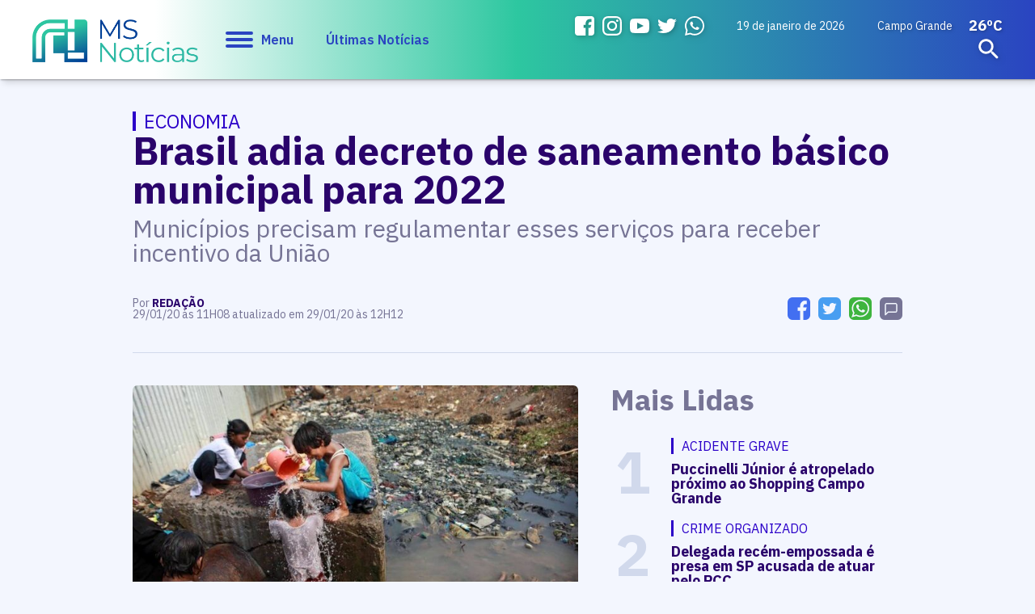

--- FILE ---
content_type: text/html; charset=utf-8
request_url: https://www.msnoticias.com.br/editorias/geral-ms-noticias/brasil-adia-decreto-de-saneamento-basico-municipal-para-2022/95309/
body_size: 15547
content:
<!DOCTYPE html PUBLIC "-//W3C//DTD XHTML 1.0 Transitional//EN" "http://www.w3.org/TR/xhtml1/DTD/xhtml1-transitional.dtd"><html xmlns="http://www.w3.org/1999/xhtml"><head><title>Brasil adia decreto de saneamento básico municipal para 2022 - MS Notícias</title>
<meta name="title" content="Brasil adia decreto de saneamento básico municipal para 2022" /><link rel="canonical" href="https://www.msnoticias.com.br/editorias/geral-ms-noticias/brasil-adia-decreto-de-saneamento-basico-municipal-para-2022/95309/" /><link rel="amphtml" href="https://www.msnoticias.com.br/noticia/amp/95309/brasil-adia-decreto-de-saneamento-basico-municipal-para-2022/" /><meta property="og:title" content="Brasil adia decreto de saneamento básico municipal para 2022"/><meta property="og:image" content="https://cdn.msnoticias.com.br/upload/dn_noticia/2020/01/por-que-ainda-precisamos-falar-sobre-saneamento-basico-800x480.jpg"/><meta property="og:description" content="Municípios precisam regulamentar esses serviços para receber incentivo da União"/><meta name="twitter:card" content="summary_large_image"><meta name="twitter:creator" content="@ms_jornal"><meta name="twitter:title" content="Brasil adia decreto de saneamento básico municipal para 2022"><meta name="twitter:description" content="Municípios precisam regulamentar esses serviços para receber incentivo da União"><meta name="twitter:image" content="https://cdn.msnoticias.com.br/upload/dn_noticia/2020/01/por-que-ainda-precisamos-falar-sobre-saneamento-basico-800x480.jpg"><meta property="fb:admins" content="1947911722026211"/><meta property="fb:admins" content="100005128845077"/><meta name="author" content="https://www.dothnews.com.br" /><meta name="owner" content="dothcom@dothcom.net" /><meta name="robots" content="index,follow"><meta http-equiv="Content-Language" content="pt-br" /><meta http-equiv="Content-Type" content="text/html; charset=utf-8" /><meta charset="UTF-8"><meta name="viewport" content="width=device-width, initial-scale=1, maximum-scale=1, user-scalable=no"><meta name="google-site-verification" content="0iNalQUftv0fC2zG1_zxHZ1pDucFxMmOhN4YG3DZb2M" /><meta name="apple-mobile-web-app-status-bar-style" content="black" /><meta name="apple-mobile-web-app-capable" content="yes" /><base href="https://www.msnoticias.com.br/" /><meta property="fb:pages" content="1400831083470263" /><link rel="apple-touch-icon" sizes="57x57" href="//www.msnoticias.com.br/application/themes/msnoticias.com.br/gfx/favicon-v2/apple-icon-57x57.png"><link rel="apple-touch-icon" sizes="60x60" href="//www.msnoticias.com.br/application/themes/msnoticias.com.br/gfx/favicon-v2/apple-icon-60x60.png"><link rel="apple-touch-icon" sizes="72x72" href="//www.msnoticias.com.br/application/themes/msnoticias.com.br/gfx/favicon-v2/apple-icon-72x72.png"><link rel="apple-touch-icon" sizes="76x76" href="//www.msnoticias.com.br/application/themes/msnoticias.com.br/gfx/favicon-v2/apple-icon-76x76.png"><link rel="apple-touch-icon" sizes="114x114" href="//www.msnoticias.com.br/application/themes/msnoticias.com.br/gfx/favicon-v2/apple-icon-114x114.png"><link rel="apple-touch-icon" sizes="120x120" href="//www.msnoticias.com.br/application/themes/msnoticias.com.br/gfx/favicon-v2/apple-icon-120x120.png"><link rel="apple-touch-icon" sizes="144x144" href="//www.msnoticias.com.br/application/themes/msnoticias.com.br/gfx/favicon-v2/apple-icon-144x144.png"><link rel="apple-touch-icon" sizes="152x152" href="//www.msnoticias.com.br/application/themes/msnoticias.com.br/gfx/favicon-v2/apple-icon-152x152.png"><link rel="apple-touch-icon" sizes="180x180" href="//www.msnoticias.com.br/application/themes/msnoticias.com.br/gfx/favicon-v2/apple-icon-180x180.png"><link rel="icon" type="image/png" sizes="192x192"  href="//www.msnoticias.com.br/application/themes/msnoticias.com.br/gfx/favicon-v2/android-icon-192x192.png"><link rel="icon" type="image/png" sizes="32x32" href="//www.msnoticias.com.br/application/themes/msnoticias.com.br/gfx/favicon-v2/favicon-32x32.png"><link rel="icon" type="image/png" sizes="96x96" href="//www.msnoticias.com.br/application/themes/msnoticias.com.br/gfx/favicon-v2/favicon-96x96.png"><link rel="icon" type="image/png" sizes="16x16" href="//www.msnoticias.com.br/application/themes/msnoticias.com.br/gfx/favicon-v2/favicon-16x16.png"><link href="//www.msnoticias.com.br/application/themes/msnoticias.com.br/gfx/favicon-v2/iphone5_splash.png" media="(device-width: 320px) and (device-height: 568px) and (-webkit-device-pixel-ratio: 2)" rel="apple-touch-startup-image" /><link href="//www.msnoticias.com.br/application/themes/msnoticias.com.br/gfx/favicon-v2/iphone6_splash.png" media="(device-width: 375px) and (device-height: 667px) and (-webkit-device-pixel-ratio: 2)" rel="apple-touch-startup-image" /><link href="//www.msnoticias.com.br/application/themes/msnoticias.com.br/gfx/favicon-v2/iphoneplus_splash.png" media="(device-width: 621px) and (device-height: 1104px) and (-webkit-device-pixel-ratio: 3)" rel="apple-touch-startup-image" /><link href="//www.msnoticias.com.br/application/themes/msnoticias.com.br/gfx/favicon-v2/iphonex_splash.png" media="(device-width: 375px) and (device-height: 812px) and (-webkit-device-pixel-ratio: 3)" rel="apple-touch-startup-image" /><link href="//www.msnoticias.com.br/application/themes/msnoticias.com.br/gfx/favicon-v2/iphonexr_splash.png" media="(device-width: 414px) and (device-height: 896px) and (-webkit-device-pixel-ratio: 2)" rel="apple-touch-startup-image" /><link href="//www.msnoticias.com.br/application/themes/msnoticias.com.br/gfx/favicon-v2/iphonexsmax_splash.png" media="(device-width: 414px) and (device-height: 896px) and (-webkit-device-pixel-ratio: 3)" rel="apple-touch-startup-image" /><link href="//www.msnoticias.com.br/application/themes/msnoticias.com.br/gfx/favicon-v2/ipad_splash.png" media="(device-width: 768px) and (device-height: 1024px) and (-webkit-device-pixel-ratio: 2)" rel="apple-touch-startup-image" /><link href="//www.msnoticias.com.br/application/themes/msnoticias.com.br/gfx/favicon-v2/ipadpro1_splash.png" media="(device-width: 834px) and (device-height: 1112px) and (-webkit-device-pixel-ratio: 2)" rel="apple-touch-startup-image" /><link href="//www.msnoticias.com.br/application/themes/msnoticias.com.br/gfx/favicon-v2/ipadpro3_splash.png" media="(device-width: 834px) and (device-height: 1194px) and (-webkit-device-pixel-ratio: 2)" rel="apple-touch-startup-image" /><link href="//www.msnoticias.com.br/application/themes/msnoticias.com.br/gfx/favicon-v2/ipadpro2_splash.png" media="(device-width: 1024px) and (device-height: 1366px) and (-webkit-device-pixel-ratio: 2)" rel="apple-touch-startup-image" /><meta name="msapplication-TileColor" content="#f3f6fe"><meta name="msapplication-TileImage" content="//www.msnoticias.com.br/application/themes/msnoticias.com.br/gfx/favicon-v2/ms-icon-144x144.png"><meta name="theme-color" content="#f3f6fe"><script type="text/javascript">SITE_URL = 'https://www.msnoticias.com.br/';STATIC_URL = 'https://www.msnoticias.com.br/application/themes/msnoticias.com.br/';CDN_URL = 'https://cdn.msnoticias.com.br/';CSRF_NAME = 'csrf_test_name';CSRF_HASH = '32c137180a3e3c0498f4b3b0eaef5603';var tmp_id = '';</script><link href="https://www.msnoticias.com.br/application/themes/msnoticias.com.br/gfx/faviconv2.ico" rel="SHORTCUT ICON" type="image/x-icon" /><!--BLOCO DE HEAD ADICIONAL--><!--CSS--><link rel="stylesheet" type="text/css" href="https://www.msnoticias.com.br/application/themes/msnoticias.com.br/css/padrao_v1560.css" media="all" /><link rel="stylesheet" type="text/css" href="//www.msnoticias.com.br/application/themes/msnoticias.com.br/js/fancybox-3.5.7/dist/jquery.fancybox.min.css"><style>.dv_carregar_noticias{min-height: 1px;}</style>
<style>
.dn_noticiasRelacionadas div.area{
	width: 300px;
}
.dn_noticiasRelacionadas div.area small a h3{
	display:block;
	margin-top:20px!important;
}
</style>
<!-- JS --><script src="https://www.msnoticias.com.br/application/themes/msnoticias.com.br/js/jquery-2.1.4.min.js"></script><script type="text/javascript" src="//www.msnoticias.com.br/application/themes/msnoticias.com.br/js/fancybox-3.5.7/dist/jquery.fancybox.min.js"></script><script async defer src="https://www.msnoticias.com.br/application/themes/msnoticias.com.br/js/jquery.validate.min.js"></script><script async defer src="https://www.msnoticias.com.br/application/themes/msnoticias.com.br/js/jquery.maskedinput.min.js"></script><script async defer src="https://www.msnoticias.com.br/application/themes/msnoticias.com.br/js/swfobject.js"></script><script async defer src="https://www.msnoticias.com.br/application/themes/msnoticias.com.br/js/jquery-ui/jquery.ui.widget.min.js"></script><script async defer src="https://www.msnoticias.com.br/application/themes/msnoticias.com.br/js/fileupload/jquery.iframe-transport.js"></script><script async defer src="https://www.msnoticias.com.br/application/themes/msnoticias.com.br/js/padrao_v1560.js"></script><script async defer src="https://apis.google.com/js/platform.js"></script><script>!function(d,s,id){var js,fjs=d.getElementsByTagName(s)[0],p=/^http:/.test(d.location)?'http':'https';if(!d.getElementById(id)){js=d.createElement(s);js.id=id;js.src=p+'://platform.twitter.com/widgets.js';fjs.parentNode.insertBefore(js,fjs);}}(document, 'script', 'twitter-wjs');</script>
	<script src="https://www.msnoticias.com.br/application/themes/msnoticias.com.br/js/jquery.appear.js?v=1560"></script>
<script async src="https://pagead2.googlesyndication.com/pagead/js/adsbygoogle.js?client=ca-pub-5602600575625288" crossorigin="anonymous"></script></head><body class="bodyTag"><a href="javascript:void(0);" class="fechaMenu"></a><!-- <script>

(function(i,s,o,g,r,a,m){i['GoogleAnalyticsObject']=r;i[r]=i[r]||function(){
(i[r].q=i[r].q||[]).push(arguments)},i[r].l=1*new Date();a=s.createElement(o),
m=s.getElementsByTagName(o)[0];a.async=1;a.src=g;m.parentNode.insertBefore(a,m)
})(window,document,'script','//www.google-analytics.com/analytics.js','ga');
ga('create', 'UA-58794115-1', 'auto');
ga('send', 'pageview');

</script> -->

<!-- Global site tag (gtag.js) - Google Analytics -->
<script async src="https://www.googletagmanager.com/gtag/js?id=UA-58794115-1"></script>
<script>

  window.dataLayer = window.dataLayer || [];
  function gtag(){dataLayer.push(arguments);}
  gtag('js', new Date());

  gtag('config', 'UA-58794115-1');
  gtag('config', 'G-MT19B5GKWC');

</script>

<!-- Google Tag Manager -->
<noscript><iframe src="//www.googletagmanager.com/ns.html?id=GTM-NCCHN8"
height="0" width="0" loading="lazy" style="display:none;visibility:hidden"></iframe></noscript>
<script>

(function(w,d,s,l,i){w[l]=w[l]||[];w[l].push({'gtm.start':
new Date().getTime(),event:'gtm.js'});var f=d.getElementsByTagName(s)[0],
j=d.createElement(s),dl=l!='dataLayer'?'&l='+l:'';j.async=true;j.src=
'//www.googletagmanager.com/gtm.js?id='+i+dl;f.parentNode.insertBefore(j,f);
})(window,document,'script','dataLayer','GTM-NCCHN8');

</script>
<!-- End Google Tag Manager --><div id="fb-root"></div>
<script async defer crossorigin="anonymous" src="https://connect.facebook.net/pt_BR/sdk.js#xfbml=1&version=v7.0" nonce="mNQWumkl"></script>
<header id="topo"><div class="container left middle"><div class="grid_1-5 left middle"><h1 class="logo"><a href="https://www.msnoticias.com.br/" class="logoMs" title="MS Notícias"><img src="https://www.msnoticias.com.br/application/themes/msnoticias.com.br/gfx/logo-ms-noticias.png" alt="MS Notícias"></a></h1><a href="javascript:void(0);" class="menuIcon"><div><span></span></div>Menu</a><a href="/ultimas-noticias/" class="ultNoticias">Últimas Notícias</a></div><div class="grid_1-5 right middle"><ul class="midiasTopo"><li><a href="https://www.facebook.com/msnoticiasonline/" target="_blank" class="face"><svg viewBox="0 0 20 20"><path fill-rule="evenodd" clip-rule="evenodd" d="M16.996,0H3C1.344,0,0,1.343,0,3v14c0,1.657,1.344,3,3,3h8v-8H9V9h2V8c0-2.575,1.7-5,3.996-5C16.096,3,16,3,17,3v3h-1.004C14.748,6,14,6.749,14,8v1h2.996l-1,3H14v8h2.996C18.652,20,20,18.657,20,17V3C20,1.343,18.652,0,16.996,0z"></path></svg></a></li><li><a href="https://www.instagram.com/msnoticias.site/" target="_blank" class="instagram"><svg viewBox="0 123.305 595.279 595.268"><path d="M492.237,262.065c0,19.728-15.994,35.717-35.717,35.717    c-19.724,0-35.718-15.989-35.718-35.717c0-19.728,15.994-35.717,35.718-35.717C476.247,226.349,492.237,242.338,492.237,262.065z     M297.64,520.157c-54.793,0-99.212-44.419-99.212-99.212c0-54.794,44.418-99.212,99.212-99.212s99.212,44.418,99.212,99.212    C396.852,475.738,352.434,520.157,297.64,520.157z M297.64,268.102c-84.413,0-152.843,68.43-152.843,152.843    c0,84.413,68.43,152.843,152.843,152.843s152.843-68.43,152.843-152.843C450.483,336.532,382.053,268.102,297.64,268.102z     M297.64,176.936c79.475,0,88.888,0.302,120.27,1.735c29.021,1.325,44.781,6.171,55.269,10.25    c13.892,5.399,23.807,11.85,34.224,22.267c10.418,10.413,16.868,20.328,22.268,34.224c4.074,10.487,8.925,26.249,10.25,55.268    c1.433,31.387,1.734,40.8,1.734,120.274c0,79.475-0.302,88.888-1.734,120.271c-1.325,29.02-6.172,44.78-10.25,55.268    c-5.399,13.892-11.85,23.807-22.268,34.224c-10.412,10.418-20.328,16.868-34.224,22.268c-10.487,4.074-26.248,8.925-55.269,10.25    c-31.382,1.433-40.795,1.734-120.27,1.734c-79.479,0-88.892-0.302-120.274-1.734c-29.02-1.325-44.78-6.171-55.268-10.25    c-13.892-5.399-23.807-11.85-34.225-22.268c-10.412-10.412-16.867-20.327-22.267-34.224c-4.074-10.487-8.925-26.248-10.25-55.268    c-1.433-31.388-1.735-40.801-1.735-120.271c0-79.474,0.303-88.887,1.735-120.274c1.325-29.02,6.171-44.781,10.25-55.268    c5.399-13.891,11.85-23.806,22.267-34.224c10.413-10.417,20.328-16.868,34.225-22.267c10.487-4.074,26.248-8.925,55.268-10.25    C208.753,177.238,218.165,176.936,297.64,176.936z M297.64,123.305c-80.832,0-90.971,0.344-122.716,1.791    c-31.68,1.447-53.319,6.479-72.247,13.836c-19.575,7.604-36.173,17.784-52.72,34.331c-16.547,16.547-26.728,33.146-34.331,52.72    c-7.357,18.933-12.39,40.567-13.836,72.248C0.344,329.974,0,340.112,0,420.945c0,80.832,0.344,90.971,1.79,122.716    c1.446,31.68,6.479,53.314,13.836,72.247c7.604,19.575,17.784,36.173,34.331,52.72s33.145,26.723,52.72,34.331    c18.933,7.357,40.567,12.39,72.247,13.836c31.745,1.446,41.884,1.79,122.716,1.79c80.833,0,90.971-0.344,122.716-1.79    c31.681-1.446,53.315-6.479,72.248-13.836c19.574-7.608,36.172-17.784,52.719-34.331s26.723-33.145,34.331-52.72    c7.357-18.933,12.39-40.567,13.836-72.247c1.446-31.745,1.79-41.884,1.79-122.716c0-80.833-0.344-90.971-1.79-122.716    c-1.446-31.68-6.479-53.315-13.836-72.248c-7.608-19.574-17.783-36.172-34.331-52.72c-16.547-16.547-33.145-26.722-52.719-34.331    c-18.933-7.357-40.567-12.389-72.248-13.836C388.611,123.649,378.473,123.305,297.64,123.305z"></path></svg></a></li><li><a href="https://www.youtube.com/@sitemsnoticias" target="_blank" class="youtube"><svg xmlns="http://www.w3.org/2000/svg" width="24" height="24" viewBox="0 0 24 24"><path d="M19.615 3.184c-3.604-.246-11.631-.245-15.23 0-3.897.266-4.356 2.62-4.385 8.816.029 6.185.484 8.549 4.385 8.816 3.6.245 11.626.246 15.23 0 3.897-.266 4.356-2.62 4.385-8.816-.029-6.185-.484-8.549-4.385-8.816zm-10.615 12.816v-8l8 3.993-8 4.007z"/></svg></a></li><li><a href="https://twitter.com/msnoticias_ms" target="_blank" class="twitter"><svg viewBox="0 0 20 20"><path d="M17.959,6.237c0.008,0.16,0.012,0.325,0.012,0.488c0,5.005-4.129,10.774-11.682,10.774c-2.318,0-4.479-0.626-6.296-1.7c0.321,0.037,0.649,0.053,0.98,0.053c1.924,0,3.696-0.605,5.097-1.621c-1.797-0.03-3.313-1.126-3.834-2.629c0.251,0.046,0.507,0.067,0.771,0.067c0.377,0,0.738-0.049,1.082-0.134c-1.879-0.347-3.295-1.88-3.295-3.713c0-0.017,0-0.032,0.002-0.049C1.349,8.06,1.982,8.229,2.655,8.25c-1.1-0.681-1.827-1.839-1.827-3.151c0-0.696,0.205-1.345,0.558-1.905C3.411,5.484,6.437,6.99,9.848,7.152c-0.067-0.28-0.104-0.571-0.104-0.865c0-2.092,1.837-3.787,4.107-3.787c1.18,0,2.248,0.461,2.996,1.196c0.936-0.168,1.816-0.484,2.607-0.916C19.15,3.663,18.5,4.404,17.648,4.872c0.832-0.092,1.623-0.294,2.359-0.596C19.459,5.035,18.762,5.702,17.959,6.237z"></path></svg></a></li><li><a href="https://api.whatsapp.com/send?phone=5567993098172" target="_blank" class="whats"><svg viewBox="0 0 512 512"><path d="m435.921875 74.351562c-48.097656-47.917968-112.082031-74.3242182-180.179687-74.351562-67.945313 0-132.03125 26.382812-180.445313 74.289062-48.5 47.988282-75.234375 111.761719-75.296875 179.339844v.078125.046875c.0078125 40.902344 10.753906 82.164063 31.152344 119.828125l-30.453125 138.417969 140.011719-31.847656c35.460937 17.871094 75.027343 27.292968 114.933593 27.308594h.101563c67.933594 0 132.019531-26.386719 180.441406-74.296876 48.542969-48.027343 75.289062-111.71875 75.320312-179.339843.019532-67.144531-26.820312-130.882813-75.585937-179.472657zm-180.179687 393.148438h-.089844c-35.832032-.015625-71.335938-9.011719-102.667969-26.023438l-6.621094-3.59375-93.101562 21.175782 20.222656-91.90625-3.898437-6.722656c-19.382813-33.425782-29.625-70.324219-29.625-106.71875.074218-117.800782 96.863281-213.75 215.773437-213.75 57.445313.023437 111.421875 22.292968 151.984375 62.699218 41.175781 41.03125 63.84375 94.710938 63.824219 151.152344-.046875 117.828125-96.855469 213.6875-215.800781 213.6875zm0 0"/><path d="m186.152344 141.863281h-11.210938c-3.902344 0-10.238281 1.460938-15.597656 7.292969-5.363281 5.835938-20.476562 19.941406-20.476562 48.628906s20.964843 56.40625 23.886718 60.300782c2.925782 3.890624 40.46875 64.640624 99.929688 88.011718 49.417968 19.421875 59.476562 15.558594 70.199218 14.585938 10.726563-.96875 34.613282-14.101563 39.488282-27.714844s4.875-25.285156 3.414062-27.722656c-1.464844-2.429688-5.367187-3.886719-11.214844-6.800782-5.851562-2.917968-34.523437-17.261718-39.886718-19.210937-5.363282-1.941406-9.261719-2.914063-13.164063 2.925781-3.902343 5.828125-15.390625 19.3125-18.804687 23.203125-3.410156 3.894531-6.824219 4.382813-12.675782 1.464844-5.851562-2.925781-24.5-9.191406-46.847656-29.050781-17.394531-15.457032-29.464844-35.167969-32.878906-41.003906-3.410156-5.832032-.363281-8.988282 2.570312-11.898438 2.628907-2.609375 6.179688-6.179688 9.105469-9.582031 2.921875-3.40625 3.753907-5.835938 5.707031-9.726563 1.949219-3.890625.972657-7.296875-.488281-10.210937-1.464843-2.917969-12.691406-31.75-17.894531-43.28125h.003906c-4.382812-9.710938-8.996094-10.039063-13.164062-10.210938zm0 0"/></svg></a></li></ul><small class="data">19 de janeiro de 2026 </small>


	<div class="climaTempo">
		<span>Campo Grande</span>
		<strong>26ºC</strong>
	</div>

 <form action="https://www.msnoticias.com.br/busca/" class="formBusca"><a href="javascript:void(0);" class="buscarMascara"></a><fieldset><input type="text" class="inputText" placeholder="Pesquisar..." name="q" value=""  autocomplete="off" /><div class="buscaBt"><input type="submit" class="buscaBt" value="ok"><svg viewBox="0 0 24 24"><path d="M15.5 14h-.79l-.28-.27c1.2-1.4 1.82-3.31 1.48-5.34-.47-2.78-2.79-5-5.59-5.34-4.23-.52-7.79 3.04-7.27 7.27.34 2.8 2.56 5.12 5.34 5.59 2.03.34 3.94-.28 5.34-1.48l.27.28v.79l4.25 4.25c.41.41 1.08.41 1.49 0 .41-.41.41-1.08 0-1.49L15.5 14zm-6 0C7.01 14 5 11.99 5 9.5S7.01 5 9.5 5 14 7.01 14 9.5 11.99 14 9.5 14z"/></svg></div></fieldset></form></div></div></header><nav class="menuPrincipal"><ul><a href="javascript:void(0);" class="menuIcon negativo"><div><span></span></div>Fechar</a><li><a  href="https://www.msnoticias.com.br/pagina-inicial/" title="" class="aMaster">Início</a></li><li><a  href="https://www.msnoticias.com.br/ultimas-noticias/" title="" class="aMaster">Últimas Notícias</a></li><li><strong>Editorias</strong><ul><li><a  href="https://www.msnoticias.com.br/editorias/politica-mato-grosso-sul/" title="Política">Política</a></li><li><a  href="https://www.msnoticias.com.br/policia/" title="Polícia">Polícia</a></li><li><a  href="https://www.msnoticias.com.br/editorias/noticias-campo-grande-ms/" title="Campo Grande">Campo Grande</a></li><li><a  href="https://www.msnoticias.com.br/editorias/interior-mato-grosso-sul/" title="Interior">Interior</a></li><li><a  href="https://www.msnoticias.com.br/editorias/economia-mato-grosso-sul/" title="Economia">Economia</a></li><li><a  href="https://www.msnoticias.com.br/esportes/" title="Esportes">Esportes</a></li><li><a  href="https://www.msnoticias.com.br/variedades/" title="Variedades">Variedades</a></li><li><a  href="https://www.msnoticias.com.br/editorias/noticias-brasil-mundo/" title="Brasil e Mundo">Brasil e Mundo</a></li><li><a  href="https://www.msnoticias.com.br/editorias/geral-ms-noticias/" title="Geral">Geral</a></li><li><a  href="https://www.msnoticias.com.br/editorias/entrevista-da-semana/" title="Entrevista da Semana">Entrevista da Semana</a></li><li><a  href="https://www.msnoticias.com.br/tvms/" title="TV MS">TV MS</a></li><li><a  href="https://www.msnoticias.com.br/editorias/agronegocios/" title="Agronegócios">Agronegócios</a></li><li><a  href="https://www.msnoticias.com.br/culinaria-do-dia/" title="Culinária do Dia">Culinária do Dia</a></li><li><a target="_blank" href="https://br.jooble.org/vagas-de-emprego-ofertas/Mato-Grosso-do-Sul" title="Vagas em Campo Grande">Vagas em Campo Grande</a></li></ul></li><li><a  href="https://www.msnoticias.com.br/atendimento/" title="Vagas em Campo Grande" class="aMaster">Nos envie um e-mail</a></li><li><a  href="https://www.msnoticias.com.br/eleicoes/" title="Vagas em Campo Grande" class="aMaster">Eleições</a></li><li><a  href="https://www.msnoticias.com.br/colunas/" title="Vagas em Campo Grande" class="aMaster">Colunistas</a></li><li><strong>Institucional</strong><ul><li><a href="https://www.msnoticias.com.br/canal/expediente/">Expediente</a></li><li><a href="https://www.msnoticias.com.br/midiakit/">Midia Kit</a></li><li><a href="https://www.msnoticias.com.br/atendimento/">Nos envie um e-mail</a></li><li><a href="https://www.msnoticias.com.br/canal/eleicoes/">Eleições</a></li><li><a href="https://www.msnoticias.com.br/tvms/">TV MS</a></li></ul></li><li><strong>Midias Sociais</strong><ul><li><a href="https://www.facebook.com/msnoticiasonline/" target="_blank" class="face"><svg viewBox="0 0 20 20"><path fill-rule="evenodd" clip-rule="evenodd" d="M16.996,0H3C1.344,0,0,1.343,0,3v14c0,1.657,1.344,3,3,3h8v-8H9V9h2V8c0-2.575,1.7-5,3.996-5C16.096,3,16,3,17,3v3h-1.004C14.748,6,14,6.749,14,8v1h2.996l-1,3H14v8h2.996C18.652,20,20,18.657,20,17V3C20,1.343,18.652,0,16.996,0z"></path></svg>Facebook</a></li><li><a href="https://www.instagram.com/msnoticias.site/" target="_blank" class="instagram"><svg viewBox="0 123.305 595.279 595.268"><path d="M492.237,262.065c0,19.728-15.994,35.717-35.717,35.717    c-19.724,0-35.718-15.989-35.718-35.717c0-19.728,15.994-35.717,35.718-35.717C476.247,226.349,492.237,242.338,492.237,262.065z     M297.64,520.157c-54.793,0-99.212-44.419-99.212-99.212c0-54.794,44.418-99.212,99.212-99.212s99.212,44.418,99.212,99.212    C396.852,475.738,352.434,520.157,297.64,520.157z M297.64,268.102c-84.413,0-152.843,68.43-152.843,152.843    c0,84.413,68.43,152.843,152.843,152.843s152.843-68.43,152.843-152.843C450.483,336.532,382.053,268.102,297.64,268.102z     M297.64,176.936c79.475,0,88.888,0.302,120.27,1.735c29.021,1.325,44.781,6.171,55.269,10.25    c13.892,5.399,23.807,11.85,34.224,22.267c10.418,10.413,16.868,20.328,22.268,34.224c4.074,10.487,8.925,26.249,10.25,55.268    c1.433,31.387,1.734,40.8,1.734,120.274c0,79.475-0.302,88.888-1.734,120.271c-1.325,29.02-6.172,44.78-10.25,55.268    c-5.399,13.892-11.85,23.807-22.268,34.224c-10.412,10.418-20.328,16.868-34.224,22.268c-10.487,4.074-26.248,8.925-55.269,10.25    c-31.382,1.433-40.795,1.734-120.27,1.734c-79.479,0-88.892-0.302-120.274-1.734c-29.02-1.325-44.78-6.171-55.268-10.25    c-13.892-5.399-23.807-11.85-34.225-22.268c-10.412-10.412-16.867-20.327-22.267-34.224c-4.074-10.487-8.925-26.248-10.25-55.268    c-1.433-31.388-1.735-40.801-1.735-120.271c0-79.474,0.303-88.887,1.735-120.274c1.325-29.02,6.171-44.781,10.25-55.268    c5.399-13.891,11.85-23.806,22.267-34.224c10.413-10.417,20.328-16.868,34.225-22.267c10.487-4.074,26.248-8.925,55.268-10.25    C208.753,177.238,218.165,176.936,297.64,176.936z M297.64,123.305c-80.832,0-90.971,0.344-122.716,1.791    c-31.68,1.447-53.319,6.479-72.247,13.836c-19.575,7.604-36.173,17.784-52.72,34.331c-16.547,16.547-26.728,33.146-34.331,52.72    c-7.357,18.933-12.39,40.567-13.836,72.248C0.344,329.974,0,340.112,0,420.945c0,80.832,0.344,90.971,1.79,122.716    c1.446,31.68,6.479,53.314,13.836,72.247c7.604,19.575,17.784,36.173,34.331,52.72s33.145,26.723,52.72,34.331    c18.933,7.357,40.567,12.39,72.247,13.836c31.745,1.446,41.884,1.79,122.716,1.79c80.833,0,90.971-0.344,122.716-1.79    c31.681-1.446,53.315-6.479,72.248-13.836c19.574-7.608,36.172-17.784,52.719-34.331s26.723-33.145,34.331-52.72    c7.357-18.933,12.39-40.567,13.836-72.247c1.446-31.745,1.79-41.884,1.79-122.716c0-80.833-0.344-90.971-1.79-122.716    c-1.446-31.68-6.479-53.315-13.836-72.248c-7.608-19.574-17.783-36.172-34.331-52.72c-16.547-16.547-33.145-26.722-52.719-34.331    c-18.933-7.357-40.567-12.389-72.248-13.836C388.611,123.649,378.473,123.305,297.64,123.305z"></path></svg>Instagram</a></li><li><a href="https://www.youtube.com/@sitemsnoticias" target="_blank" class="youtube"><svg xmlns="http://www.w3.org/2000/svg" width="24" height="24" viewBox="0 0 24 24"><path d="M19.615 3.184c-3.604-.246-11.631-.245-15.23 0-3.897.266-4.356 2.62-4.385 8.816.029 6.185.484 8.549 4.385 8.816 3.6.245 11.626.246 15.23 0 3.897-.266 4.356-2.62 4.385-8.816-.029-6.185-.484-8.549-4.385-8.816zm-10.615 12.816v-8l8 3.993-8 4.007z"/></svg>YouTube</a></li><li><a href="https://twitter.com/msnoticias_ms" target="_blank" class="twitter"><svg viewBox="0 0 20 20"><path d="M17.959,6.237c0.008,0.16,0.012,0.325,0.012,0.488c0,5.005-4.129,10.774-11.682,10.774c-2.318,0-4.479-0.626-6.296-1.7c0.321,0.037,0.649,0.053,0.98,0.053c1.924,0,3.696-0.605,5.097-1.621c-1.797-0.03-3.313-1.126-3.834-2.629c0.251,0.046,0.507,0.067,0.771,0.067c0.377,0,0.738-0.049,1.082-0.134c-1.879-0.347-3.295-1.88-3.295-3.713c0-0.017,0-0.032,0.002-0.049C1.349,8.06,1.982,8.229,2.655,8.25c-1.1-0.681-1.827-1.839-1.827-3.151c0-0.696,0.205-1.345,0.558-1.905C3.411,5.484,6.437,6.99,9.848,7.152c-0.067-0.28-0.104-0.571-0.104-0.865c0-2.092,1.837-3.787,4.107-3.787c1.18,0,2.248,0.461,2.996,1.196c0.936-0.168,1.816-0.484,2.607-0.916C19.15,3.663,18.5,4.404,17.648,4.872c0.832-0.092,1.623-0.294,2.359-0.596C19.459,5.035,18.762,5.702,17.959,6.237z"></path></svg>Twitter</a></li><li><a href="https://api.whatsapp.com/send?phone=5567993098172" target="_blank" class="whats"><svg viewBox="0 0 512 512"><path d="m435.921875 74.351562c-48.097656-47.917968-112.082031-74.3242182-180.179687-74.351562-67.945313 0-132.03125 26.382812-180.445313 74.289062-48.5 47.988282-75.234375 111.761719-75.296875 179.339844v.078125.046875c.0078125 40.902344 10.753906 82.164063 31.152344 119.828125l-30.453125 138.417969 140.011719-31.847656c35.460937 17.871094 75.027343 27.292968 114.933593 27.308594h.101563c67.933594 0 132.019531-26.386719 180.441406-74.296876 48.542969-48.027343 75.289062-111.71875 75.320312-179.339843.019532-67.144531-26.820312-130.882813-75.585937-179.472657zm-180.179687 393.148438h-.089844c-35.832032-.015625-71.335938-9.011719-102.667969-26.023438l-6.621094-3.59375-93.101562 21.175782 20.222656-91.90625-3.898437-6.722656c-19.382813-33.425782-29.625-70.324219-29.625-106.71875.074218-117.800782 96.863281-213.75 215.773437-213.75 57.445313.023437 111.421875 22.292968 151.984375 62.699218 41.175781 41.03125 63.84375 94.710938 63.824219 151.152344-.046875 117.828125-96.855469 213.6875-215.800781 213.6875zm0 0"/><path d="m186.152344 141.863281h-11.210938c-3.902344 0-10.238281 1.460938-15.597656 7.292969-5.363281 5.835938-20.476562 19.941406-20.476562 48.628906s20.964843 56.40625 23.886718 60.300782c2.925782 3.890624 40.46875 64.640624 99.929688 88.011718 49.417968 19.421875 59.476562 15.558594 70.199218 14.585938 10.726563-.96875 34.613282-14.101563 39.488282-27.714844s4.875-25.285156 3.414062-27.722656c-1.464844-2.429688-5.367187-3.886719-11.214844-6.800782-5.851562-2.917968-34.523437-17.261718-39.886718-19.210937-5.363282-1.941406-9.261719-2.914063-13.164063 2.925781-3.902343 5.828125-15.390625 19.3125-18.804687 23.203125-3.410156 3.894531-6.824219 4.382813-12.675782 1.464844-5.851562-2.925781-24.5-9.191406-46.847656-29.050781-17.394531-15.457032-29.464844-35.167969-32.878906-41.003906-3.410156-5.832032-.363281-8.988282 2.570312-11.898438 2.628907-2.609375 6.179688-6.179688 9.105469-9.582031 2.921875-3.40625 3.753907-5.835938 5.707031-9.726563 1.949219-3.890625.972657-7.296875-.488281-10.210937-1.464843-2.917969-12.691406-31.75-17.894531-43.28125h.003906c-4.382812-9.710938-8.996094-10.039063-13.164062-10.210938zm0 0"/></svg>WhatsApp</a></li></ul></li><small class="copy">© MS Notícias. Todos os Direitos Reservados.</small><div class="ass"><span><small>Plataforma</small><a href="https://www.dothnews.com.br/?utm_source=https://www.msnoticias.com.br/" class="dothnews" title="Plataforma DothNews"><svg viewBox="0 0 318.724 39.655"><path d="M14.187,0.872H0V38.85c0,0,13.738,0,14.187,0c10.477,0,18.989-8.803,18.989-18.988C33.176,9.457,24.591,0.872,14.187,0.872z M14.187,30.773H8.076V8.947h6.111c5.966,0,10.913,5.021,10.913,10.914C25.1,25.826,20.08,30.773,14.187,30.773z M55.038,0.073c-9.822-0.291-18.261,9.021-18.116,19.789c-0.146,10.694,8.294,20.007,18.116,19.789c9.822,0.218,18.261-9.095,18.116-19.789C73.299,9.095,64.86-0.218,55.038,0.073z M61.877,28.52c-1.819,2.401-4.147,3.565-6.839,3.565s-4.947-1.164-6.839-3.565c-1.819-2.401-2.765-5.238-2.765-8.657c0-6.693,4.292-12.223,9.604-12.223c2.692,0,4.947,1.236,6.839,3.637c1.892,2.401,2.837,5.238,2.837,8.586C64.714,23.281,63.769,26.118,61.877,28.52z M76.099,0.873h35.577v8.075h-13.75v29.902h-8.076V8.948h-13.75V0.873z M142.812,0.873h8.148v37.978h-8.148V23.863h-16.15v14.987h-8.076V0.873h8.076v14.915h16.15V0.873z M181.698,0.873h8.148v37.978h-6.475l-17.826-22.699v22.699h-8.075V0.873h6.475l17.751,22.772V0.873z M196.757,0.837h24.227v8.075h-16.152v6.84h16.152v8.075h-16.152v6.911h16.152v8.076h-24.227V0.837z M277.003,0.873h8.656l-18.406,38.778h-1.6l-8.877-18.771l-8.875,18.771h-1.674L227.894,0.873h8.658l10.549,22.99l5.457-11.932l-5.238-11.059h8.656l10.477,22.99L277.003,0.873z M318.724,27.282c0,7.785-7.42,12.369-15.787,12.369c-5.893,0-11.131-1.528-15.787-4.512l1.164-6.693c5.457,2.547,10.113,3.783,14.041,3.783c3.855,0,7.131-1.164,7.131-4.074c0-1.309-1.455-2.4-4.293-3.346c-2.838-0.946-5.602-1.893-8.439-2.766c-2.766-0.945-5.166-2.182-7.203-3.783c-2.037-1.673-3.055-3.928-3.055-6.766C286.495,5.238,293.042,0,301.263,0c5.604,0,11.205,1.673,16.371,4.947l-2.838,6.038c-3.783-1.891-8.73-3.564-12.369-3.564c-4.438,0-6.619,1.383-6.619,3.711c0,1.236,1.381,2.328,4.219,3.346c2.838,0.946,5.602,1.893,8.367,2.766c2.838,0.873,5.238,2.109,7.275,3.637C317.706,22.408,318.724,24.591,318.724,27.282z"></path></svg></a></span><span><small>Desenvolvimento</small><a href="http://www.dothcom.net/?utm_source=https://www.msnoticias.com.br/" class="dothcom" title="Desenvolvido por dothCom"><svg viewBox="0 0 632.433 176.658"><path d="M225.896,106.16h-13.812c-6.852,0-12.276,1.66-16.274,4.979c-6.139,5.066-9.208,12.188-9.208,21.358c0,5.568,1.035,10.314,3.104,14.24c3.07,5.782,7.745,9.656,14.027,11.617c2.569,0.786,6.424,1.179,11.562,1.179h25.269V86.46h-14.669V106.16z M225.896,148.13h-10.6c-3.318,0-6.175-0.89-8.564-2.675c-3.463-2.605-5.193-6.924-5.193-12.957c0-4.175,1.035-7.602,3.104-10.278c2.427-3.104,5.978-4.658,10.653-4.658h10.6V148.13z M279.645,105.356c-9.352,0.107-16.507,2.928-21.468,8.459c-4.462,4.961-6.691,11.188-6.691,18.683c0,8.779,2.319,15.508,6.959,20.183c5.068,5.104,12.062,7.655,20.986,7.655c8.637,0,15.435-2.283,20.396-6.853c5.425-4.959,8.138-11.615,8.138-19.968c0-7.85-2.16-14.382-6.477-19.594C296.774,108.213,289.494,105.356,279.645,105.356z M279.858,149.095c-5.068,0-8.799-1.963-11.188-5.889c-1.428-2.319-2.142-5.71-2.142-10.172c0-10.957,4.408-16.435,13.223-16.435c8.78,0.105,13.17,5.495,13.17,16.167C292.921,143.652,288.567,149.095,279.858,149.095z M336.819,86.46h-14.67v19.7h-9.314v11.401h9.314v21.95c0,7.21,1.348,12.35,4.043,15.419c2.693,3.069,7.217,4.604,13.57,4.604h10.654V148.13h-5.782c-3.141,0-5.335-0.874-6.585-2.622c-0.822-1.178-1.23-4.033-1.23-8.566v-19.38h13.598V106.16h-13.598V86.46z M406.896,110.817c-1.749-1.714-3.892-2.917-6.425-3.613c-2.534-0.695-6.013-1.044-10.439-1.044h-15.097v-19.7h-14.668v73.074h14.668v-41.973h11.938c4.14,0.037,6.94,0.841,8.405,2.41c0.785,0.856,1.312,1.893,1.578,3.104c0.269,1.215,0.402,3.249,0.402,6.104v30.354h14.668v-33.246C411.891,119.045,410.214,113.887,406.896,110.817z M438.776,89.511c-4.625,2.034-8.309,5.265-11.057,9.688c-3.82,6.176-5.729,14.169-5.729,23.985c0,8.173,1.248,15.024,3.748,20.557c3.783,8.28,10.152,13.295,19.111,15.043c2.568,0.5,6.281,0.75,11.137,0.75h25.48v-13.01h-22.377c-6.174,0-10.727-1.178-13.652-3.533c-4.174-3.391-6.262-10.474-6.262-21.253c0-8.065,1.338-13.633,4.014-16.703c3.248-3.711,8.352-5.567,15.311-5.567h22.967V86.46h-24.732C449.382,86.46,443.396,87.478,438.776,89.511z M516.8,105.356c-9.352,0.107-16.506,2.928-21.467,8.459c-4.463,4.961-6.691,11.188-6.691,18.683c0,8.779,2.318,15.508,6.959,20.183c5.066,5.104,12.062,7.655,20.984,7.655c8.639,0,15.436-2.283,20.396-6.853c5.426-4.959,8.139-11.615,8.139-19.968c0-7.85-2.16-14.382-6.479-19.594C533.933,108.213,526.651,105.356,516.8,105.356z M517.015,149.095c-5.068,0-8.797-1.963-11.189-5.889c-1.428-2.319-2.141-5.71-2.141-10.172c0-10.957,4.406-16.435,13.223-16.435c8.779,0.105,13.17,5.495,13.17,16.167C530.077,143.652,525.722,149.095,517.015,149.095z M627.616,111.085c-1.713-1.855-3.846-3.14-6.396-3.854c-2.553-0.714-6.291-1.07-11.217-1.07H556.04v53.374h14.67v-41.973h15.793v41.973h14.668v-41.973h7.816c3.104,0,5.406,0.733,6.904,2.196c0.785,0.821,1.293,1.731,1.525,2.73s0.348,2.783,0.348,5.354v31.692h14.668V125.54C632.433,119.401,630.827,114.583,627.616,111.085z"></path><path fill-rule="evenodd" clip-rule="evenodd" d="M168.897,39.312c-5.573,3.074-8.637,3.505-13.585,3.997c6.448-3.111,11.39-6.226,13.634-9.339c-0.077-5.422-0.514-10.736-1.166-14.865c-1.914,2.067-3.982,3.273-6.194,3.694c2.999-2.658,5.161-5.177,5.478-7.384c-0.239-0.992-0.494-1.833-0.763-2.5C162.637,4.034,156.37,0,148.888,0c-2.85,0-5.877,0.586-9.002,1.711c-1.99,1.276-4.562,6.647-7.4,13.887c-0.161-4.574-0.077-8.132,0.513-10.632c-2.974,1.729-5.987,3.893-8.979,6.45c-0.871,1.279-0.434,7.228-0.212,8.915c-0.387-0.664-2.688-5.837-2.305-6.666c-2.135,1.995-4.255,4.19-6.329,6.569c-5.836,6.328-12.268,13.234-18.894,20.335c-1.396,1.508-2.072,6.043-2.347,12.274c-1.452-2.44-1.95-5.163-1.491-8.168C76.925,61.284,60.75,78.536,48.822,91.644c-1.295,4.075-0.479,9.059,1.643,14.606c-2.805-2.081-4.879-5.263-6.22-9.545c-3.172,3.529-5.912,6.637-8.092,9.199c-10.22,13.43-15.281,26.863-12.805,40.295c0.353,2.976,0.871,5.567,2.004,10.009l-23.84,20.45c10.404-3.14,20.369-9.721,29.792-16.219c5.587,2.597,12.219,3.62,19.33,3.924c18.67-1.105,31.897-5.832,43.222-12.958c-11.627-2.381-14.08-3.692-20.256-7.77c10.309,2.56,17.771,3.383,23.891,3.383c0.968,0,1.901-0.021,2.807-0.059c8.625-6.452,16.466-14.312,25.368-22.941c14.244-12.626,29.104-35.996,37.215-57.31c-3.625,0.175-6.952,0.278-9.841,0.278c-4.265,0-7.568-0.227-9.447-0.788c9.242-2.357,20.466-4.943,22.291-8.333c0.782-2.64,1.437-5.219,1.943-7.701C168.433,46.951,168.772,43.196,168.897,39.312z"></path><g><path fill-rule="evenodd" clip-rule="evenodd" d="M44.245,96.705c-3.172,3.529-5.912,6.637-8.092,9.199c-7.971,10.475-12.783,20.951-13.349,31.428c0.896-0.315,1.798-0.656,2.704-1.029c10.591-5.682,17.031-12.008,21.713-19.218c-7.422,1.746-9.207,1.643-13.909,0.932c7.762-1.492,12.671-3.313,16.47-5.262c3.29-6.093,5.743-12.791,8.609-20.227c2.008-4.591,3.582-10.269,4.681-16.369c-5.144,5.545-9.974,10.784-14.25,15.484c-1.295,4.075-0.479,9.059,1.643,14.606C47.66,104.169,45.586,100.987,44.245,96.705z"></path><path fill-rule="evenodd" clip-rule="evenodd" d="M8.56,138.362l-8.39,18.363c5.222-4.64,9.259-11.165,13.004-17.498c1.327,0.003,2.677-0.14,4.042-0.382c0.114-11.662,4.92-23.606,14.56-36.273l0.091-0.118l0.097-0.113c2.115-2.488,4.794-5.535,8.189-9.312l6.456-7.186l0.015,0.048c5.295-5.796,11.363-12.352,17.739-19.201c0.557-5.966,0.668-12.019,0.277-17.628c-5.122,2.674-9.298,4.605-11.389,4.905c4.755-3.87,10.605-8.404,10.756-10.874c-0.257-1.751-0.57-3.432-0.945-5.018c-0.512-2.037-1.327-4.318-2.301-6.619c-2.424,3.298-4.094,4.373-6.847,5.997c2.923-3.555,4.964-6.703,5.433-9.124c-1.507-3.144-3.196-6.125-4.689-8.356c-0.559,1.722-1.441,2.983-2.617,3.825c1.034-2.358,1.615-4.412,1.204-5.785c-0.408-0.514-0.784-0.937-1.119-1.252c-6.26-5.789-12.92-4.849-18.433,0.588c-0.816,1.281-0.866,5.109-0.569,10.096c-1.328-2.622-2.238-4.721-2.568-6.337c-1.109,1.584-2.148,3.371-3.098,5.331c-0.2,0.673,0.729,4.099,1.028,4.344c-0.568-0.211-1.838-2.031-1.915-2.399c-0.857,1.997-1.628,4.151-2.296,6.438c-1.696,5.267-3.585,11.028-5.535,16.958c-0.408,1.258,0.422,4.085,1.943,7.793c-1.507-1.03-2.531-2.485-3.074-4.361c-4.57,13.873-9.354,28.3-12.774,39.163c0.345,2.728,2.164,5.414,4.898,8.077c-2.198-0.457-4.266-1.754-6.203-3.89c-0.899,2.912-1.657,5.466-2.238,7.548c-2.339,10.592-1.668,19.792,3.4,26.959C5.699,134.708,6.7,136.08,8.56,138.362z"></path></g></svg></a></span></div></ul></nav><div class="spacer40"></div><div class="container top blocoBody">
</div><div class="container detNotContainer top center blocoBody"><section class="grid_3 top left detNoticia"><div class="tituloNoticia"><h3>ECONOMIA</h3><h1>Brasil adia decreto de saneamento básico municipal para 2022</h1><h2>Municípios precisam regulamentar esses serviços para receber incentivo da União</h2></div><div class="spacer40"></div><div class="descricaoNoticia"><aside class="dataAutor"><span>Por</span><strong> REDAÇÃO</strong><small>29/01/20 às 11H08&nbsp;atualizado em 29/01/20 às 12H12</small></aside><div class="compartilhaComenta"><a href="https://www.facebook.com/sharer/sharer.php?u=https://www.msnoticias.com.br/editorias/geral-ms-noticias/brasil-adia-decreto-de-saneamento-basico-municipal-para-2022/95309/" rel="nofollow" target="_blank" class="facebook"><svg viewBox="0 0 20 20"><path fill-rule="evenodd" clip-rule="evenodd" d="M16.996,0H3C1.344,0,0,1.343,0,3v14c0,1.657,1.344,3,3,3h8v-8H9V9h2V8c0-2.575,1.7-5,3.996-5C16.096,3,16,3,17,3v3h-1.004C14.748,6,14,6.749,14,8v1h2.996l-1,3H14v8h2.996C18.652,20,20,18.657,20,17V3C20,1.343,18.652,0,16.996,0z"></path></svg></a><a href="https://twitter.com/intent/tweet?&text=Brasil adia decreto de saneamento básico municipal para 2022&url=https://www.msnoticias.com.br/editorias/geral-ms-noticias/brasil-adia-decreto-de-saneamento-basico-municipal-para-2022/95309/" target="_blank" class="twitter"><svg viewBox="0 0 40 40"><path fill-rule="evenodd" clip-rule="evenodd" d="M0,0v40h40V0H0z M29.928,14.979c0.009,0.214,0.015,0.435,0.015,0.652c0,6.673-5.157,14.366-14.584,14.366c-2.895,0-5.592-0.835-7.86-2.267c0.401,0.049,0.812,0.07,1.224,0.07c2.401,0,4.614-0.808,6.362-2.16c-2.243-0.042-4.135-1.503-4.785-3.508c0.312,0.061,0.633,0.091,0.962,0.091c0.47,0,0.672-0.065,1.101-0.179C10.018,21.582,8,19.54,8,17.095c0-0.022,0-0.043,0-0.065c1,0.38,1.731,0.605,2.571,0.633c-1.373-0.907-2.155-2.452-2.155-4.202c0-0.927,0.317-1.793,0.757-2.54c2.529,3.054,6.339,5.062,10.597,5.278c-0.084-0.372-0.114-0.761-0.114-1.153c0-2.789,2.301-5.049,5.134-5.049c1.475,0,2.812,0.614,3.746,1.595c1.168-0.226,2.269-0.646,3.258-1.222c-0.382,1.178-1.193,2.166-2.256,2.789c1.039-0.122,2.026-0.393,2.946-0.794C31.799,13.378,30.928,14.268,29.928,14.979z"></path></svg></a><a href="https://api.whatsapp.com/send?l=pt_br&text=Brasil adia decreto de saneamento básico municipal para 2022 - https%3A%2F%2Fwww.msnoticias.com.br%2Feditorias%2Fgeral-ms-noticias%2Fbrasil-adia-decreto-de-saneamento-basico-municipal-para-2022%2F95309%2F" target="_blank" class="whats"><svg viewBox="0 0 512 512"><path fill-rule="evenodd" clip-rule="evenodd" d="M259.636,87.032c-91.041,0-165.094,73.492-165.094,163.82c0,35.841,11.684,69.042,31.446,96.046l-20.622,60.831l63.442-20.164c26.071,17.113,57.292,27.098,90.826,27.098c91.029,0,165.094-73.485,165.094-163.812S350.665,87.032,259.636,87.032z M355.98,318.431c-4.019,11.157-23.674,21.913-32.488,22.701c-8.826,0.807-8.826,7.176-57.773-11.938c-48.93-19.13-79.813-68.925-82.219-72.103c-2.409-3.184-19.652-25.891-19.652-49.396c0-23.5,12.432-35.05,16.842-39.833c4.408-4.775,9.625-5.974,12.835-5.974c3.215,0,6.42,0.4,9.23,0.4c2.813,0,6.814-1.593,10.825,7.967c4.012,9.56,13.642,33.066,14.845,35.449c1.198,2.396,2.011,5.182,0.398,8.371c-1.602,3.188-2.401,5.175-4.809,7.97c-2.41,2.782-5.058,6.215-7.225,8.363c-2.407,2.378-4.918,4.961-2.109,9.74c2.809,4.786,12.471,20.414,26.778,33.072c18.386,16.273,33.902,21.314,38.708,23.702c4.817,2.391,7.617,1.991,10.426-1.2c2.814-3.187,12.038-13.931,15.242-18.72c3.207-4.778,6.42-3.979,10.839-2.385c4.404,1.588,28.076,13.146,32.894,15.534c4.806,2.384,8.015,3.581,9.225,5.57C359.989,297.712,359.989,307.281,355.98,318.431z M0,0v512h512V0H0z M259.636,445.697c-34.431,0-66.776-8.802-94.92-24.242L56,456l35.438-104.544c-17.878-29.367-28.173-63.801-28.173-100.605C63.265,143.235,151.181,56,259.635,56C368.087,56.001,456,143.236,456,250.853C456,358.462,368.087,445.697,259.636,445.697z"></path></svg></a><a href="https://www.msnoticias.com.br/editorias/geral-ms-noticias/brasil-adia-decreto-de-saneamento-basico-municipal-para-2022/95309/#comentar" class="comenta"><svg viewBox="0 0 40 40"><path fill-rule="evenodd" clip-rule="evenodd" d="M0,0v40h40V0H0z M31,23.801C31,25.744,29.823,27,28,27H15.414l-4.708,4.709c-0.191,0.191-0.447,0.293-0.707,0.293c-0.129,0-0.259-0.025-0.383-0.076c-0.374-0.155-0.618-0.52-0.617-0.925L9.01,13.399c0-1.875,1.52-3.399,3.389-3.399h15.203C29.477,10,31,11.523,31,13.398V23.801z M29,13.398v10.402C29,25,28.325,25,28,25H15c-0.265,0-0.52,0.105-0.707,0.293L11,28.586l0.01-15.187c0-0.772,0.623-1.399,1.389-1.399h15.203C28.374,12,29,12.626,29,13.398z"></path></svg></a></div></div><article class="textNoticia alpha top grid_2"><div class="imgPadrao"><a id="imgPrincipalNoticia" class="fancybox" title="Por que ainda precisamos falar sobre saneamento b&aacute;sico? - Divulga&ccedil;&atilde;o" data-caption="Por que ainda precisamos falar sobre saneamento b&aacute;sico? - Divulga&ccedil;&atilde;o" href="https://cdn.msnoticias.com.br/upload/dn_noticia/2020/01/por-que-ainda-precisamos-falar-sobre-saneamento-basico-800x480.jpg"><picture><source media="(max-width: 940px)" srcset="https://cdn.msnoticias.com.br/img/pc/450/1/dn_noticia/2020/01/por-que-ainda-precisamos-falar-sobre-saneamento-basico-800x480.jpg"><img src="https://cdn.msnoticias.com.br/img/pc/710/1/dn_noticia/2020/01/por-que-ainda-precisamos-falar-sobre-saneamento-basico-800x480.jpg" alt="Por que ainda precisamos falar sobre saneamento básico?"></picture><small class="legendaFoto">Por que ainda precisamos falar sobre saneamento básico?&nbsp;-&nbsp;<em>Divulgação</em></small></a></div><div class="spacer40"></div>
				<article class="textoArea">
					<div class="tamanhoFonte">
						<a class="dominui" href="javascript:void(0);" data-acao="diminuir">A-</a>
						<a class="aumenta" href="javascript:void(0);" data-acao="aumentar">A+</a>
					</div>

					
					

					
					

																																													
					<p>Depois de cinco mudan&ccedil;as de prazo, o Governo Federal bateu o martelo com a data de prazo final para os munic&iacute;pios brasileiros entregarem a elabora&ccedil;&atilde;o de seus planos de saneamento b&aacute;sico municipal obrigat&oacute;rio para o final de 2022. Essa manobra ser&aacute; importante para as cidades terem acesso aos recursos or&ccedil;ament&aacute;rios da Uni&atilde;o ou pela administra&ccedil;&atilde;o p&uacute;blica federal destinados aos servi&ccedil;os de saneamento b&aacute;sico.<p>Segundo Fernando Alves, fundador da rede de<a href="https://www.dezintopdesentupidora.com.br/desentupidora-em-sao-paulo.html"> desentupidora</a> DeZjato, essa nova regulamenta&ccedil;&atilde;o proporciona melhora na qualidade de vida e tamb&eacute;m no trabalho de limpeza nos rios mortos pelo estado. &ldquo;Esse trabalho coloca o poder p&uacute;blico para trabalhar em cima de um dos problemas graves do pa&iacute;s, que &eacute; a preserva&ccedil;&atilde;o de suas &aacute;guas e regularizar o tratamento de esgoto&rdquo;, afirma Fernando.</p><p>Esta obrigatoriedade coloca os munic&iacute;pios de S&atilde;o Paulo em um novo projeto de saneamento. Segundo o Instituto Trata Brasil, a cidade de Guarulhos, por exemplo, a segunda maior do estado paulista, tem o seu pr&oacute;prio sistema de tratamento de esgoto instalado e ainda assim despeja 96% de seus dejetos no Rio Tiet&ecirc;, o que &eacute; um dos fatores que impossibilita a revitaliza&ccedil;&atilde;o do rio.</p><p>Do outro lado da moeda, o estado tamb&eacute;m tem cidades ranqueadas entre as 10 melhores no total de 100 munic&iacute;pios estudados, como Franca, Limeira, Taubat&eacute;, S&atilde;o Jos&eacute; dos Campos e S&atilde;o Jos&eacute; do Rio Preto. &ldquo;As cidades que se planejaram cedo quanto ao tratamento do esgoto, hoje tem uma popula&ccedil;&atilde;o mais satisfeita com qualidade de vida e preserva&ccedil;&atilde;o ambiental. &Eacute; um processo em que todos se beneficiam&rdquo;, completa Fernando.</p></p>




					
					
									</article>
				
				
				
				
				
				<div class="spacer40"></div>

				<div class="compartilhar"><a href="atendimento/" class="reportar"><svg viewBox="0 0 24 24"><path d="M12 2C6.48 2 2 6.48 2 12s4.48 10 10 10 10-4.48 10-10S17.52 2 12 2zM4 12c0-4.42 3.58-8 8-8 1.85 0 3.55.63 4.9 1.69L5.69 16.9C4.63 15.55 4 13.85 4 12zm8 8c-1.85 0-3.55-.63-4.9-1.69L18.31 7.1C19.37 8.45 20 10.15 20 12c0 4.42-3.58 8-8 8z"/></svg>Reportar Erro</a><div><div class="gNewsFollow"><a href="https://news.google.com/publications/CAAqLQgKIidDQklTRndnTWFoTUtFVzF6Ym05MGFXTnBZWE11WTI5dExtSnlLQUFQAQ?hl=pt-BR" target="_blank"><div><img src="https://www.msnoticias.com.br/application/themes/msnoticias.com.br/gfx/google_News.png" alt="MS Noticias no Google News" loading="lazy"></div></a></div><a href="https://www.facebook.com/sharer/sharer.php?u=https://www.msnoticias.com.br/editorias/geral-ms-noticias/brasil-adia-decreto-de-saneamento-basico-municipal-para-2022/95309/" rel="nofollow" target="_blank" class="facebook"><svg viewBox="0 0 20 20"><path fill-rule="evenodd" clip-rule="evenodd" d="M16.996,0H3C1.344,0,0,1.343,0,3v14c0,1.657,1.344,3,3,3h8v-8H9V9h2V8c0-2.575,1.7-5,3.996-5C16.096,3,16,3,17,3v3h-1.004C14.748,6,14,6.749,14,8v1h2.996l-1,3H14v8h2.996C18.652,20,20,18.657,20,17V3C20,1.343,18.652,0,16.996,0z"></path></svg></a><a href="https://twitter.com/intent/tweet?&text=Brasil adia decreto de saneamento básico municipal para 2022&url=https://www.msnoticias.com.br/editorias/geral-ms-noticias/brasil-adia-decreto-de-saneamento-basico-municipal-para-2022/95309/" target="_blank" class="twitter"><svg viewBox="0 0 40 40"><path fill-rule="evenodd" clip-rule="evenodd" d="M0,0v40h40V0H0z M29.928,14.979c0.009,0.214,0.015,0.435,0.015,0.652c0,6.673-5.157,14.366-14.584,14.366c-2.895,0-5.592-0.835-7.86-2.267c0.401,0.049,0.812,0.07,1.224,0.07c2.401,0,4.614-0.808,6.362-2.16c-2.243-0.042-4.135-1.503-4.785-3.508c0.312,0.061,0.633,0.091,0.962,0.091c0.47,0,0.672-0.065,1.101-0.179C10.018,21.582,8,19.54,8,17.095c0-0.022,0-0.043,0-0.065c1,0.38,1.731,0.605,2.571,0.633c-1.373-0.907-2.155-2.452-2.155-4.202c0-0.927,0.317-1.793,0.757-2.54c2.529,3.054,6.339,5.062,10.597,5.278c-0.084-0.372-0.114-0.761-0.114-1.153c0-2.789,2.301-5.049,5.134-5.049c1.475,0,2.812,0.614,3.746,1.595c1.168-0.226,2.269-0.646,3.258-1.222c-0.382,1.178-1.193,2.166-2.256,2.789c1.039-0.122,2.026-0.393,2.946-0.794C31.799,13.378,30.928,14.268,29.928,14.979z"></path></svg></a><a href="https://api.whatsapp.com/send?l=pt_br&text=Brasil adia decreto de saneamento básico municipal para 2022 - https%3A%2F%2Fwww.msnoticias.com.br%2Feditorias%2Fgeral-ms-noticias%2Fbrasil-adia-decreto-de-saneamento-basico-municipal-para-2022%2F95309%2F" target="_blank" class="whats"><svg viewBox="0 0 512 512"><path fill-rule="evenodd" clip-rule="evenodd" d="M259.636,87.032c-91.041,0-165.094,73.492-165.094,163.82c0,35.841,11.684,69.042,31.446,96.046l-20.622,60.831l63.442-20.164c26.071,17.113,57.292,27.098,90.826,27.098c91.029,0,165.094-73.485,165.094-163.812S350.665,87.032,259.636,87.032z M355.98,318.431c-4.019,11.157-23.674,21.913-32.488,22.701c-8.826,0.807-8.826,7.176-57.773-11.938c-48.93-19.13-79.813-68.925-82.219-72.103c-2.409-3.184-19.652-25.891-19.652-49.396c0-23.5,12.432-35.05,16.842-39.833c4.408-4.775,9.625-5.974,12.835-5.974c3.215,0,6.42,0.4,9.23,0.4c2.813,0,6.814-1.593,10.825,7.967c4.012,9.56,13.642,33.066,14.845,35.449c1.198,2.396,2.011,5.182,0.398,8.371c-1.602,3.188-2.401,5.175-4.809,7.97c-2.41,2.782-5.058,6.215-7.225,8.363c-2.407,2.378-4.918,4.961-2.109,9.74c2.809,4.786,12.471,20.414,26.778,33.072c18.386,16.273,33.902,21.314,38.708,23.702c4.817,2.391,7.617,1.991,10.426-1.2c2.814-3.187,12.038-13.931,15.242-18.72c3.207-4.778,6.42-3.979,10.839-2.385c4.404,1.588,28.076,13.146,32.894,15.534c4.806,2.384,8.015,3.581,9.225,5.57C359.989,297.712,359.989,307.281,355.98,318.431z M0,0v512h512V0H0z M259.636,445.697c-34.431,0-66.776-8.802-94.92-24.242L56,456l35.438-104.544c-17.878-29.367-28.173-63.801-28.173-100.605C63.265,143.235,151.181,56,259.635,56C368.087,56.001,456,143.236,456,250.853C456,358.462,368.087,445.697,259.636,445.697z"></path></svg></a><a href="https://www.msnoticias.com.br/editorias/geral-ms-noticias/brasil-adia-decreto-de-saneamento-basico-municipal-para-2022/95309/#comentar" class="comenta"><svg viewBox="0 0 40 40"><path fill-rule="evenodd" clip-rule="evenodd" d="M0,0v40h40V0H0z M31,23.801C31,25.744,29.823,27,28,27H15.414l-4.708,4.709c-0.191,0.191-0.447,0.293-0.707,0.293c-0.129,0-0.259-0.025-0.383-0.076c-0.374-0.155-0.618-0.52-0.617-0.925L9.01,13.399c0-1.875,1.52-3.399,3.389-3.399h15.203C29.477,10,31,11.523,31,13.398V23.801z M29,13.398v10.402C29,25,28.325,25,28,25H15c-0.265,0-0.52,0.105-0.707,0.293L11,28.586l0.01-15.187c0-0.772,0.623-1.399,1.389-1.399h15.203C28.374,12,29,12.626,29,13.398z"></path></svg></a></div></div>				<div class="spacer40"></div>

				<div id="comentar" class="fb-comments" data-href="https://www.msnoticias.com.br/editorias/geral-ms-noticias/brasil-adia-decreto-de-saneamento-basico-municipal-para-2022/95309/" data-width="100%" data-numposts="5" data-colorscheme="light"></div>
				<div class="spacer40"></div>
			</article>


			<aside class="grid_1 omega top lateralDireita">

												<h2 class="tituloPadrao">Mais Lidas</h2><ul class="maisLidas"><li><a href="https://www.msnoticias.com.br/editorias/politica-mato-grosso-sul/puccinelli-junior-e-atropelado-proximo-ao-shopping-campo-grande/152882/" title="Puccinelli Júnior é atropelado próximo ao Shopping Campo Grande"><span>1</span><div><h6 >ACIDENTE GRAVE</h6><h4>Puccinelli Júnior é atropelado próximo ao Shopping Campo Grande</h4></div></a></li><li><a href="https://www.msnoticias.com.br/policia/delegada-recem-empossada-e-presa-em-sp-acusada-de-atuar-pelo-pcc/152877/" title="Delegada recém-empossada é presa em SP acusada de atuar pelo PCC"><span>2</span><div><h6 >CRIME ORGANIZADO </h6><h4>Delegada recém-empossada é presa em SP acusada de atuar pelo PCC</h4></div></a></li><li><a href="https://www.msnoticias.com.br/editorias/politica-mato-grosso-sul/ex-secretario-de-ms-humberto-de-mello-pereira-e-nomeado-para-o/152885/" title="Ex-secretário de MS, Humberto de Mello Pereira é nomeado para o governo Lula"><span>3</span><div><h6 >CARGO ESTRATÉGICO</h6><h4>Ex-secretário de MS, Humberto de Mello Pereira é nomeado para o governo Lula</h4></div></a></li><li><a href="https://www.msnoticias.com.br/editorias/politica-mato-grosso-sul/henrique-catan-faz-farra-gastronomica-com-dinheiro-do-povo-na/152881/" title="Henrique Catan faz &#039;farra gastronômica&#039; com dinheiro do povo na madrugada"><span>4</span><div><h6 >'VERBA INDENIZATÓRIA'</h6><h4>Henrique Catan faz 'farra gastronômica' com dinheiro do povo na madrugada</h4></div></a></li></ul><div class="clear"></div>				<div class="spacer40"></div>
				<div class="fbPlugin">
    <div class="fb-page" data-href="https://www.facebook.com/msnoticiasonline/" data-tabs="" data-width="600" data-height="" data-small-header="false" data-adapt-container-width="true" data-hide-cover="false" data-show-facepile="false"><blockquote cite="https://www.facebook.com/msnoticiasonline/" class="fb-xfbml-parse-ignore"><a href="https://www.facebook.com/msnoticiasonline/">MS Notícias</a></blockquote></div>
</div>				<div class="spacer40"></div>
				
			</aside>

		</section>

	</div>

	


	

	<ul class="container my">
		<div class="spacer40"></div>
		

				

					<li class="grid_1"><a href="https://www.msnoticias.com.br/policia/paulo-estragula-o-sogro-vigilante-com-golpe-mata-leao/152891/" class="noticiaLista" title="Paulo estragula o sogro vigilante com golpe mata-leão"><div class="imagem"><img src="https://cdn.msnoticias.com.br/img/c/480/270/dn_arquivo/2026/01/cepol-inauguracao-1-672x372.jpg" width="480" height="270" alt="Paulo estragula o sogro vigilante com golpe mata-leão" style="background-color:#EFEFEF;" loading="lazy"/></div><div class="titulos"><h6>JARDIM TARUMÃ (CG-MS)</h6><small>há 7 horas </small><h4>Paulo estragula o sogro vigilante com golpe mata-leão</h4></div></a></li>					<li class="grid_1"><a href="https://www.msnoticias.com.br/editorias/politica-mato-grosso-sul/sob-criticas-de-indigenas-eloy-terena-reduz-demandas-legitimas-a/152886/" class="noticiaLista" title="Sob críticas de indígenas, Eloy Terena reduz demandas legítimas à duelos pessoais"><div class="imagem"><img src="https://cdn.msnoticias.com.br/img/c/480/270/dn_arquivo/2026/01/design-sem-nome-4_3.png" width="480" height="270" alt="Sob críticas de indígenas, Eloy Terena reduz demandas legítimas à duelos pessoais" style="background-color:#EFEFEF;" loading="lazy"/></div><div class="titulos"><h6>'GESTÃO? NÃO. SABÃO'</h6><small>há 10 horas </small><h4>Sob críticas de indígenas, Eloy Terena reduz demandas legítimas à duelos pessoais</h4></div></a></li>					<li class="grid_1"><a href="https://www.msnoticias.com.br/editorias/politica-mato-grosso-sul/ex-secretario-de-ms-humberto-de-mello-pereira-e-nomeado-para-o/152885/" class="noticiaLista" title="Ex-secretário de MS, Humberto de Mello Pereira é nomeado para o governo Lula"><div class="imagem"><img src="https://cdn.msnoticias.com.br/img/c/480/270/dn_arquivo/2026/01/design-sem-nome-2_4.png" width="480" height="270" alt="Ex-secretário de MS, Humberto de Mello Pereira é nomeado para o governo Lula" style="background-color:#EFEFEF;" loading="lazy"/></div><div class="titulos"><h6>CARGO ESTRATÉGICO</h6><small>há 10 horas </small><h4>Ex-secretário de MS, Humberto de Mello Pereira é nomeado para o governo Lula</h4></div></a></li>					<li class="grid_1"><a href="https://www.msnoticias.com.br/editorias/geral-ms-noticias/morre-aos-32-anos-o-jornalista-e-apresentador-erlan-bastos/152883/" class="noticiaLista" title="Morre aos 32 anos o jornalista e apresentador Erlan Bastos"><div class="imagem"><img src="https://cdn.msnoticias.com.br/img/c/480/270/dn_arquivo/2026/01/design-sem-nome-3_2.png" width="480" height="270" alt="Morre aos 32 anos o jornalista e apresentador Erlan Bastos" style="background-color:#EFEFEF;" loading="lazy"/></div><div class="titulos"><h6>TUBERCULOSE PERITONEAL</h6><small>há 2 dias </small><h4>Morre aos 32 anos o jornalista e apresentador Erlan Bastos</h4></div></a></li>					<li class="grid_1"><a href="https://www.msnoticias.com.br/editorias/politica-mato-grosso-sul/puccinelli-junior-e-atropelado-proximo-ao-shopping-campo-grande/152882/" class="noticiaLista" title="Puccinelli Júnior é atropelado próximo ao Shopping Campo Grande"><div class="imagem"><img src="https://cdn.msnoticias.com.br/img/c/480/270/dn_arquivo/2026/01/design-sem-nome-15.png" width="480" height="270" alt="Puccinelli Júnior é atropelado próximo ao Shopping Campo Grande" style="background-color:#EFEFEF;" loading="lazy"/></div><div class="titulos"><h6>ACIDENTE GRAVE</h6><small>há 2 dias </small><h4>Puccinelli Júnior é atropelado próximo ao Shopping Campo Grande</h4></div></a></li>					<li class="grid_1"><a href="https://www.msnoticias.com.br/editorias/politica-mato-grosso-sul/henrique-catan-faz-farra-gastronomica-com-dinheiro-do-povo-na/152881/" class="noticiaLista" title="Henrique Catan faz &#039;farra gastronômica&#039; com dinheiro do povo na madrugada"><div class="imagem"><img src="https://cdn.msnoticias.com.br/img/c/480/270/dn_arquivo/2026/01/design-sem-nome-13.png" width="480" height="270" alt="Henrique Catan faz &#039;farra gastronômica&#039; com dinheiro do povo na madrugada" style="background-color:#EFEFEF;" loading="lazy"/></div><div class="titulos"><h6>'VERBA INDENIZATÓRIA'</h6><small>há 3 dias </small><h4>Henrique Catan faz 'farra gastronômica' com dinheiro do povo na madrugada</h4></div></a></li>					<li class="grid_1"><a href="https://www.msnoticias.com.br/editorias/politica-mato-grosso-sul/malafaia-ataca-e-damares-divulga-lista-de-pastores-ligados-a-fraudes/152880/" class="noticiaLista" title="Malafaia ataca e Damares divulga lista de pastores ligados a fraudes do INSS"><div class="imagem"><img src="https://cdn.msnoticias.com.br/img/c/480/270/dn_arquivo/2026/01/design-sem-nome-10.png" width="480" height="270" alt="Malafaia ataca e Damares divulga lista de pastores ligados a fraudes do INSS" style="background-color:#EFEFEF;" loading="lazy"/></div><div class="titulos"><h6>'JOGOU NO VENTILADOR'</h6><small>há 3 dias </small><h4>Malafaia ataca e Damares divulga lista de pastores ligados a fraudes do INSS</h4></div></a></li>					<li class="grid_1"><a href="https://www.msnoticias.com.br/editorias/politica-mato-grosso-sul/foragida-irma-do-prefeito-ricardo-nunes-e-capturada-pelo-smart-sampa/152879/" class="noticiaLista" title="Foragida, irmã do prefeito Ricardo Nunes é capturada pelo Smart Sampa"><div class="imagem"><img src="https://cdn.msnoticias.com.br/img/c/480/270/dn_arquivo/2026/01/design-sem-nome-9.png" width="480" height="270" alt="Foragida, irmã do prefeito Ricardo Nunes é capturada pelo Smart Sampa" style="background-color:#EFEFEF;" loading="lazy"/></div><div class="titulos"><h6>IRONIA DO DESTINO</h6><small>há 3 dias </small><h4>Foragida, irmã do prefeito Ricardo Nunes é capturada pelo Smart Sampa</h4></div></a></li>					<li class="grid_1"><a href="https://www.msnoticias.com.br/policia/pf-caca-sul-mato-grossense-considerada-a-maior-narcotraficante-do/152878/" class="noticiaLista" title="PF caça sul-mato-grossense considerada a maior narcotraficante do Brasil"><div class="imagem"><img src="https://cdn.msnoticias.com.br/img/c/480/270/dn_arquivo/2026/01/design-sem-nome-8.png" width="480" height="270" alt="PF caça sul-mato-grossense considerada a maior narcotraficante do Brasil" style="background-color:#EFEFEF;" loading="lazy"/></div><div class="titulos"><h6>'PABLO ESCOBAR DE SAIA'</h6><small>há 3 dias </small><h4>PF caça sul-mato-grossense considerada a maior narcotraficante do Brasil</h4></div></a></li>		
		
		<ul id="dv_conteudo_noticias" class="grid_3 alpha omega" data-limite="9" data-idsexclusos="95309" data-editoria="geral-ms-noticias"></ul>
		<script> inicio_pag = 9; </script>

		<div class="grid_1 dvs_carregando">
			<div class="loadItens"></div>
		</div>
		<div class="grid_1 dvs_carregando tabletMobileNao">
			<div class="loadItens"></div>
		</div>
		<div class="grid_1 dvs_carregando tabletMobileNao">
			<div class="loadItens"></div>
		</div>

		<div class="dv_carregar_noticias">
			
		</div>
		<div class="spacer40 apenasTabletMobile"></div>
		<div class="spacer40 apenasTabletMobile"></div>
	</ul>



<div class="clear"></div><div class="spacer40"></div></div><a href="/editorias/geral-ms-noticias/brasil-adia-decreto-de-saneamento-basico-municipal-para-2022/95309/#topo" class="btTopo"><svg viewBox="0 0 24 24"><path d="M13 19V7.83l4.88 4.88c.39.39 1.03.39 1.42 0 .39-.39.39-1.02 0-1.41l-6.59-6.59c-.39-.39-1.02-.39-1.41 0l-6.6 6.58c-.39.39-.39 1.02 0 1.41.39.39 1.02.39 1.41 0L11 7.83V19c0 .55.45 1 1 1s1-.45 1-1z"/></svg></a><script src="//api.grumft.com/js/35b5b1242a00c81515e1616436f64e06.js"></script><script src="https://www.msnoticias.com.br/application/themes/msnoticias.com.br/js/momentjs/moment.js"></script></body><!-- /body --><!--Página renderizada em <BR>Atualizado em: 19 de janeiro de 2026 - 20:23:50 <Br>Próxima Atualização em: 19 de janeiro de 2026 - 20:28:00--></html>

--- FILE ---
content_type: text/html; charset=utf-8
request_url: https://www.google.com/recaptcha/api2/aframe
body_size: 265
content:
<!DOCTYPE HTML><html><head><meta http-equiv="content-type" content="text/html; charset=UTF-8"></head><body><script nonce="AFyrmM1NKDBh-_9hMomc3Q">/** Anti-fraud and anti-abuse applications only. See google.com/recaptcha */ try{var clients={'sodar':'https://pagead2.googlesyndication.com/pagead/sodar?'};window.addEventListener("message",function(a){try{if(a.source===window.parent){var b=JSON.parse(a.data);var c=clients[b['id']];if(c){var d=document.createElement('img');d.src=c+b['params']+'&rc='+(localStorage.getItem("rc::a")?sessionStorage.getItem("rc::b"):"");window.document.body.appendChild(d);sessionStorage.setItem("rc::e",parseInt(sessionStorage.getItem("rc::e")||0)+1);localStorage.setItem("rc::h",'1768868634886');}}}catch(b){}});window.parent.postMessage("_grecaptcha_ready", "*");}catch(b){}</script></body></html>

--- FILE ---
content_type: application/javascript
request_url: https://api.grumft.com/js/35b5b1242a00c81515e1616436f64e06.js
body_size: 138
content:
var load_gft347 = false;
document.addEventListener('scroll', function (e) {
    if (!load_gft347) {
        function checkDevice() {
            var userDevice = navigator.userAgent.toLowerCase();
            var detectedDevice = userDevice.search(/(android|avantgo|blackberry|bolt|boost|cricket|docomo|fone|hiptop|mini|mobi|palm|phone|pie|tablet|up\.browser|up\.link|webos|wos)/i);
            return detectedDevice;
        }

        var urlSrc = '';
        if (checkDevice() != -1) {
            urlSrc = "//api.grumft.com/stick/24274/24274_STICK_320x50.js";
        }
        else {
            urlSrc = "";
        }

        if(urlSrc !== ''){
            var tagScript = document.createElement('script');
            tagScript.src = urlSrc;
            document.body.appendChild(tagScript);
        }

        load_gft347 = true;
    }
});